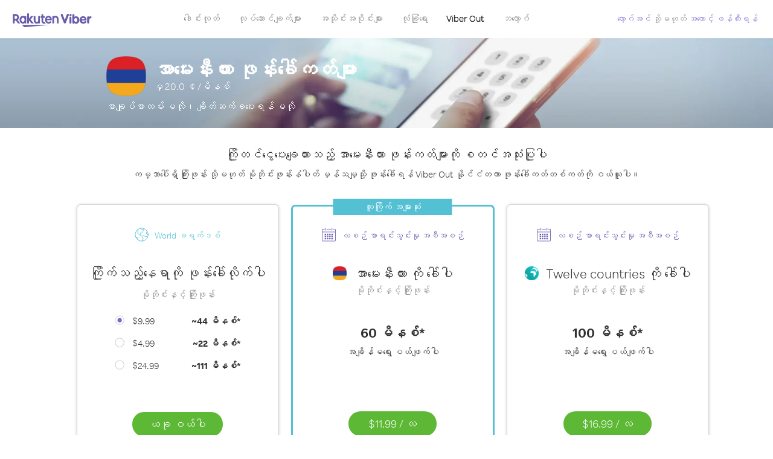

--- FILE ---
content_type: text/html; charset=UTF-8
request_url: https://account.viber.com/my/calling-cards/armenia
body_size: 2554
content:
<!DOCTYPE html>
<html lang="my">
    <head>
        <title>ဈေးသက်သာသော အာမေးနီးယား ဖုန်းခေါ်ကတ်များ - Viber Out</title>
        <meta name="keywords" content="အာမေးနီးယား ဖုန်းခေါ်ကတ်များ၊ အာမေးနီးယား ဖုန်းကတ်များ၊ အာမေးနီးယား အဝေးပြော ဖုန်းခေါ်ကတ်များ" />
        <meta name="description" content="နိုင်ငံတကာ ဖုန်းခေါ်ဆိုခြင်းကို Viber Out ဖြင့် လွယ်ကူစွာ ခေါ်ဆိုလိုက်ပါ။ ကြိုတင်ငွေပေးချေထားသော ဗာကျူရယ် ဖုန်းခေါ်ကတ်များ အပါအဝင် အာမေးနီးယား သို့ အပြန်အလှန် ဖုန်းခေါ်ခ နှုန်းထားများကို ကြည့်ပါ။" />
        <meta http-equiv="Content-Type" content="text/html; charset=UTF-8" />
        <meta name="viewport" content="width=device-width, initial-scale=1, minimum-scale=1, maximum-scale=1, user-scalable=no" />
        <meta name="format-detection" content="telephone=no" />
        <meta name="msapplication-tap-highlight" content="no" />
        <link rel="icon" type="image/x-icon" href="/favicon.ico">
        <link rel="apple-touch-icon" href="/img/apple-touch-icon/touch-icon-iphone.png" />
        <link rel="apple-touch-icon" sizes="72x72" href="/img/apple-touch-icon/touch-icon-ipad.png" />
        <link rel="apple-touch-icon" sizes="114x114" href="/img/apple-touch-icon/touch-icon-iphone-retina.png" />
        <link rel="apple-touch-icon" sizes="144x144" href="/img/apple-touch-icon/touch-icon-ipad-retina.png" />
            <meta property="og:title" content="ဈေးသက်သာသော အာမေးနီးယား ဖုန်းခေါ်ကတ်များ - Viber Out" />
    <meta property="og:description" content="နိုင်ငံတကာ ဖုန်းခေါ်ဆိုခြင်းကို Viber Out ဖြင့် လွယ်ကူစွာ ခေါ်ဆိုလိုက်ပါ။ ကြိုတင်ငွေပေးချေထားသော ဗာကျူရယ် ဖုန်းခေါ်ကတ်များ အပါအဝင် အာမေးနီးယား သို့ အပြန်အလှန် ဖုန်းခေါ်ခ နှုန်းထားများကို ကြည့်ပါ။" />
    <meta property="og:url" content="https://account.viber.com/calling-cards/armenia" />
    <meta property="og:image" content="https://account.viber.com/img/splash.jpg" />

    <link rel="alternate" href="https://account.viber.com/calling-cards/armenia" hreflang="x-default" />
<link rel="alternate" href="https://account.viber.com/ar/calling-cards/armenia" hreflang="ar" />
<link rel="alternate" href="https://account.viber.com/en/calling-cards/armenia" hreflang="en" />
<link rel="alternate" href="https://account.viber.com/ja/calling-cards/armenia" hreflang="ja" />
<link rel="alternate" href="https://account.viber.com/es/calling-cards/armenia" hreflang="es" />
<link rel="alternate" href="https://account.viber.com/it/calling-cards/armenia" hreflang="it" />
<link rel="alternate" href="https://account.viber.com/zh/calling-cards/armenia" hreflang="zh" />
<link rel="alternate" href="https://account.viber.com/fr/calling-cards/armenia" hreflang="fr" />
<link rel="alternate" href="https://account.viber.com/de/calling-cards/armenia" hreflang="de" />
<link rel="alternate" href="https://account.viber.com/hu/calling-cards/armenia" hreflang="hu" />
<link rel="alternate" href="https://account.viber.com/pt/calling-cards/armenia" hreflang="pt" />
<link rel="alternate" href="https://account.viber.com/ru/calling-cards/armenia" hreflang="ru" />
<link rel="alternate" href="https://account.viber.com/be/calling-cards/armenia" hreflang="be" />
<link rel="alternate" href="https://account.viber.com/th/calling-cards/armenia" hreflang="th" />
<link rel="alternate" href="https://account.viber.com/vi/calling-cards/armenia" hreflang="vi" />
<link rel="alternate" href="https://account.viber.com/pl/calling-cards/armenia" hreflang="pl" />
<link rel="alternate" href="https://account.viber.com/ro/calling-cards/armenia" hreflang="ro" />
<link rel="alternate" href="https://account.viber.com/uk/calling-cards/armenia" hreflang="uk" />
<link rel="alternate" href="https://account.viber.com/cs/calling-cards/armenia" hreflang="cs" />
<link rel="alternate" href="https://account.viber.com/el/calling-cards/armenia" hreflang="el" />
<link rel="alternate" href="https://account.viber.com/hr/calling-cards/armenia" hreflang="hr" />
<link rel="alternate" href="https://account.viber.com/bg/calling-cards/armenia" hreflang="bg" />
<link rel="alternate" href="https://account.viber.com/no/calling-cards/armenia" hreflang="no" />
<link rel="alternate" href="https://account.viber.com/sv/calling-cards/armenia" hreflang="sv" />
<link rel="alternate" href="https://account.viber.com/my/calling-cards/armenia" hreflang="my" />
<link rel="alternate" href="https://account.viber.com/id/calling-cards/armenia" hreflang="id" />


        <!--[if lte IE 9]>
        <script type="text/javascript">
            window.location.replace('/browser-update/');
        </script>
        <![endif]-->
        <script type="text/javascript">
            if (navigator.userAgent.match('MSIE 10.0;')) {
                window.location.replace('/browser-update/');
            }
        </script>

    
<!-- Google Tag Manager -->
<script>(function(w,d,s,l,i){w[l]=w[l]||[];w[l].push({'gtm.start':
            new Date().getTime(),event:'gtm.js'});var f=d.getElementsByTagName(s)[0],
            j=d.createElement(s),dl=l!='dataLayer'?'&l='+l:'';j.async=true;j.src=
            'https://www.googletagmanager.com/gtm.js?id='+i+dl;f.parentNode.insertBefore(j,f);
    })(window,document,'script','dataLayer','GTM-5HCVGTP');</script>
<!-- End Google Tag Manager -->

    
    <link href="https://fonts.googleapis.com/css?family=Roboto:100,300,400,700&amp;subset=cyrillic,greek,vietnamese" rel="stylesheet">
    </head>
    <body class="">
        <noscript id="noscript">Viber.com တွင် အကောင်းဆုံးဖြစ်အောင် လုပ်ဆောင်ထားသည့် အတွေ့အကြုံကို ရရှိရန် JavaScript ကို ဖွင့်ပါ။</noscript>

        <div id="page"></div>
        
<script>
    window.SERVER_VARIABLES = {"country":{"code":"AM","prefix":"374","additional_prefixes":[],"vat":0,"excluding_vat":false,"name":"\u1021\u102c\u1019\u1031\u1038\u1014\u102e\u1038\u101a\u102c\u1038"},"user_country":{"code":"US","prefix":"1","additional_prefixes":[],"vat":0,"excluding_vat":true,"name":"\u101a\u1030\u1021\u1000\u103a\u1005\u103a\u1021\u1031"},"min_rate":{"rate":"20.0","currency_code":"\u00a2"},"how_to_call_url":"\/my\/how-to-call-armenia?from=usa","env":"prod","languages":[{"code":"ar","name":"\u0627\u0644\u0644\u063a\u0629 \u0627\u0644\u0639\u0631\u0628\u064a\u0629","is_active":true,"is_active_client":true},{"code":"en","name":"English","is_active":true,"is_active_client":true},{"code":"ja","name":"\u65e5\u672c\u8a9e","is_active":true,"is_active_client":true},{"code":"es","name":"Espa\u00f1ol","is_active":true,"is_active_client":true},{"code":"it","name":"Italiano","is_active":true,"is_active_client":true},{"code":"zh","name":"\u7b80\u4f53\u4e2d\u6587","is_active":true,"is_active_client":true},{"code":"fr","name":"Fran\u00e7ais","is_active":true,"is_active_client":true},{"code":"de","name":"Deutsch","is_active":true,"is_active_client":true},{"code":"hu","name":"Magyar","is_active":true,"is_active_client":true},{"code":"pt","name":"Portugu\u00eas","is_active":true,"is_active_client":true},{"code":"ru","name":"\u0420\u0443\u0441\u0441\u043a\u0438\u0439","is_active":true,"is_active_client":true},{"code":"be","name":"\u0411\u0435\u043b\u0430\u0440\u0443\u0441\u043a\u0430\u044f","is_active":true,"is_active_client":true},{"code":"th","name":"\u0e20\u0e32\u0e29\u0e32\u0e44\u0e17\u0e22","is_active":true,"is_active_client":true},{"code":"vi","name":"Ti\u1ebfng Vi\u1ec7t","is_active":true,"is_active_client":true},{"code":"pl","name":"Polski","is_active":true,"is_active_client":true},{"code":"ro","name":"Rom\u00e2n\u0103","is_active":true,"is_active_client":true},{"code":"uk","name":"\u0423\u043a\u0440\u0430\u0457\u043d\u0441\u044c\u043a\u0430","is_active":true,"is_active_client":true},{"code":"cs","name":"\u010ce\u0161tina","is_active":true,"is_active_client":true},{"code":"el","name":"\u0395\u03bb\u03bb\u03b7\u03bd\u03b9\u03ba\u03ac","is_active":true,"is_active_client":true},{"code":"hr","name":"Hrvatski","is_active":true,"is_active_client":true},{"code":"bg","name":"\u0411\u044a\u043b\u0433\u0430\u0440\u0441\u043a\u0438","is_active":true,"is_active_client":true},{"code":"no","name":"Norsk","is_active":true,"is_active_client":true},{"code":"sv","name":"Svenska","is_active":true,"is_active_client":true},{"code":"my","name":"\u1019\u103c\u1014\u103a\u1019\u102c","is_active":true,"is_active_client":true},{"code":"id","name":"Bahasa Indonesia","is_active":true,"is_active_client":true}],"language":"my","isClientLanguage":false,"isAuthenticated":false};
</script>

        
                    <link href="/dist/styles.495fce11622b6f2f03e6.css" media="screen" rel="stylesheet" type="text/css" />
        
            <script src="/dist/country-calling-card.bundle.dfa9e05552f15692e85b.js"></script>
    </body>
</html>


--- FILE ---
content_type: image/svg+xml
request_url: https://account.viber.com/img/fields/inputs/radiobutton_checked.svg
body_size: 428
content:
<?xml version="1.0" encoding="utf-8"?>
<!-- Generator: Adobe Illustrator 22.1.0, SVG Export Plug-In . SVG Version: 6.00 Build 0)  -->
<svg version="1.1" baseProfile="tiny" id="Layer_1" xmlns="http://www.w3.org/2000/svg" xmlns:xlink="http://www.w3.org/1999/xlink"
	 x="0px" y="0px" width="31px" height="31px" viewBox="0 0 31 31" xml:space="preserve">
<circle fill="none" stroke="#D1D1D1" stroke-width="2" stroke-miterlimit="10" cx="15.8" cy="15.8" r="14"/>
<circle fill="#786CCA" cx="15.8" cy="15.8" r="7"/>
</svg>


--- FILE ---
content_type: image/svg+xml
request_url: https://account.viber.com/img/pages/country/products-section/monthly.svg
body_size: 2612
content:
<?xml version="1.0" encoding="utf-8"?>
<!-- Generator: Adobe Illustrator 22.1.0, SVG Export Plug-In . SVG Version: 6.00 Build 0)  -->
<svg version="1.1" baseProfile="tiny" xmlns="http://www.w3.org/2000/svg" xmlns:xlink="http://www.w3.org/1999/xlink" x="0px"
	 y="0px" width="203.2px" height="199.2px" viewBox="0 0 203.2 199.2" xml:space="preserve">
<g id="Layer_1">
</g>
<g id="Layer_2">
	<g>
		
			<line fill="none" stroke="#665CAC" stroke-width="7.5" stroke-linecap="round" stroke-linejoin="round" stroke-miterlimit="10" x1="11.6" y1="61.2" x2="191.6" y2="61.2"/>
		<g>
			
				<line fill="none" stroke="#665CAC" stroke-width="7.5" stroke-linecap="round" stroke-linejoin="round" stroke-miterlimit="10" x1="71.6" y1="21.1" x2="131.6" y2="21.1"/>
			
				<line fill="none" stroke="#665CAC" stroke-width="7.5" stroke-linecap="round" stroke-linejoin="round" stroke-miterlimit="10" x1="56.6" y1="36.2" x2="56.6" y2="6.2"/>
			
				<line fill="none" stroke="#665CAC" stroke-width="7.5" stroke-linecap="round" stroke-linejoin="round" stroke-miterlimit="10" x1="146.6" y1="36.2" x2="146.6" y2="6.2"/>
			
				<path fill="none" stroke="#665CAC" stroke-width="7.5" stroke-linecap="round" stroke-linejoin="round" stroke-miterlimit="10" d="
				M41.6,21.1H11.1c-2.8,0-4.5,2.3-4.5,5v160c0,2.7,1.7,5,4.5,5h180c2.7,0,5.5-2.3,5.5-5v-160c0-2.7-2.8-5-5.5-5h-29.5"/>
		</g>
	</g>
	<rect x="43.2" y="86.9" fill="#665CAC" stroke="#665CAC" stroke-miterlimit="10" width="18.8" height="18.8"/>
	<rect x="75.4" y="86.9" fill="#665CAC" stroke="#665CAC" stroke-miterlimit="10" width="18.8" height="18.8"/>
	<rect x="107.6" y="86.9" fill="#665CAC" stroke="#665CAC" stroke-miterlimit="10" width="18.8" height="18.8"/>
	<rect x="139.7" y="86.9" fill="#665CAC" stroke="#665CAC" stroke-miterlimit="10" width="18.8" height="18.8"/>
	<rect x="43.2" y="116.9" fill="#665CAC" stroke="#665CAC" stroke-miterlimit="10" width="18.8" height="18.8"/>
	<rect x="75.4" y="116.9" fill="#665CAC" stroke="#665CAC" stroke-miterlimit="10" width="18.8" height="18.8"/>
	<rect x="107.6" y="116.9" fill="#665CAC" stroke="#665CAC" stroke-miterlimit="10" width="18.8" height="18.8"/>
	<rect x="139.7" y="116.9" fill="#665CAC" stroke="#665CAC" stroke-miterlimit="10" width="18.8" height="18.8"/>
	<rect x="43.2" y="146.9" fill="#665CAC" stroke="#665CAC" stroke-miterlimit="10" width="18.8" height="18.8"/>
	<rect x="75.4" y="146.9" fill="#665CAC" stroke="#665CAC" stroke-miterlimit="10" width="18.8" height="18.8"/>
	<rect x="107.6" y="146.9" fill="#665CAC" stroke="#665CAC" stroke-miterlimit="10" width="18.8" height="18.8"/>
	<rect x="139.7" y="146.9" fill="#665CAC" stroke="#665CAC" stroke-miterlimit="10" width="18.8" height="18.8"/>
</g>
</svg>
